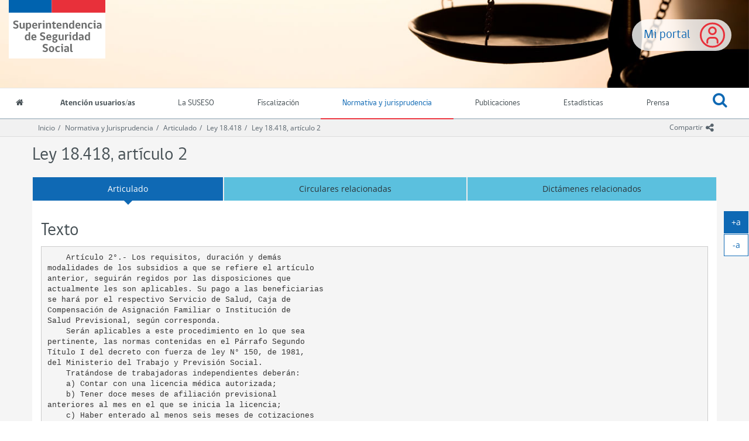

--- FILE ---
content_type: text/html
request_url: https://www.suseso.cl/612/w3-propertyvalue-101424.html
body_size: 10841
content:
<!DOCTYPE html
  PUBLIC "-//W3C//DTD HTML 4.01+RDFa 1.1//EN" "http://www.w3.org/MarkUp/DTD/html401-rdfa11-1.dtd">
<html lang="es"><head><meta http-equiv="Content-Type" content="text/html; charset=UTF-8"><!--begin-box-container:w3_tr_encabezado_CC_Normativa_2021::2324:Encabezado con cambio de header 2021.--><!--loc('Caja contenedora')--><!--cc_bid=2267  pos=1--><!--begin-box-container:ss_tr_encabezado_2021_CC::2267:Caja contenedora con la estructura para encabezado del sitio.--><!--loc('Caja contenedora')--><!--cc_bid=2268  pos=1--><!--begin-box:ss_tr_meta_Viewport_2021::2268:Caja con el meta viewport para responsive.--><!--loc('* Código HTML libre dentro de la página.')--><meta name="viewport" content="width=device-width,initial-scale=1">
<meta http-equiv="X-UA-Compatible" content="IE=edge,chrome=1">

<link href="channels-501_awesome_webfont_css.css" rel="stylesheet" type="text/css">
<link href="channels-501_gobcl_all_webfont_css.css" rel="stylesheet" type="text/css">
<link rel="stylesheet" href="https://cdn.jsdelivr.net/npm/bootstrap-icons@1.13.1/font/bootstrap-icons.min.css">
<link href="channels-506_glyphonicons_halflings_regular_css.css" rel="stylesheet" type="text/css">
<link href="channels-501_css_animated_4_1_1.css"  rel="stylesheet" type="text/css">




<!--end-box--><!--cc_bid=849  pos=2--><!--begin-box:css_Datatables::849:Estilos gráficos asociados sólo a Datatables.--><!--loc('* Código CSS para la página.')--><link rel="stylesheet" href="boxes-849_style.css"><link rel="stylesheet" href="boxes-849_css_code.css"><!--end-box--><!--cc_bid=1020  pos=3--><!--begin-box:css_datetime_picker::1020:Estilos gráficos presentes en el encabezado.--><!--loc('* Código CSS para la página.')--><link rel="stylesheet" href="boxes-1020_style.css"><!--end-box--><!--cc_bid=2269  pos=4--><!--begin-box:ss_tr_EncabezadoHTML_2021::2269:Caja para el encabezado de página HTML, invisible.--><!--loc('* Encabezado w3 full, requerido en todas las páginas HTML de su sitio ')--><title>SUSESO: Normativa y jurisprudencia - Ley 18.418, artículo 2</title><link rel="stylesheet" href="boxes-2269_style.css"><style type="text/css">/*
@import url("channels-506_glyphonicons_halflings_regular_css.css");
body.estadisticas {
  background-image: url('channels-501_fondo_header_estadisticas.jpg');
}
body.orientacion {
  background-image: url('channels-501_fondo_header_orientacion.jpg');
}
body.lasuseso {
  background-image: url('channels-501_fondo_header_lasuseso.jpg');
}
body.fiscalizacion {
  background-image: url('channels-501_fondo_header_fiscalizacion.jpg');
}
*/

/* Buscador de emisores de LM */

th.bg-light {
background-color: #f1f1f1;
}

#resultados_buscador_medicos_emisores .panel>.table-bordered {
  border: 1px solid #ddd !important;
}

@media (min-width: 1200px) {
  #buscador_emisores .row {
    display: flex;
  }
  #buscador_emisores .row div[class*="col"] {
    float: none;
    align-self: flex-end;
  }
  #buscador_emisores .btn-group,
  #buscador_emisores .form_text {
    margin-bottom: 0 !important;
  }

  #buscador_emisores .form-group .help-block {
    position: absolute;
  }
}

#resultados_buscador_medicos_emisores .alert {
  margin-bottom: 0;
}

/* Acomodo de galería para miniaturas con Divs*/
#galeria-recursos div.figure,
#galeria_fotos_prensa div.figure {
  margin-bottom: 15px;
}

/* Nuevo botón Claveúnica */
@import url('https://fonts.googleapis.com/css2?family=Roboto:ital,wght@0,100;0,300;0,400;0,500;0,700;0,900;1,100;1,300;1,400;1,500;1,700;1,900&display=swap');
#filtros-cont.well {
  background-color: #fff;
}

.btn-claveunica-nuevo {
  background: #0F69C4;
  display: flex;
  justify-content: center;
  height: 48px;
  align-items: center;
  border: none !important;
  font-family: "Roboto", sans-serif;
  font-weight: 500;
  font-style: normal;
}
.btn-claveunica-nuevo:hover {
  background: #0B4E91;
}
.btn-claveunica-nuevo:active {
  background: #07305A;
}
.btn-claveunica-nuevo svg {
  margin-right: 10px;
}
/* */
.ntg-btn-no-ellipsis {
  overflow: visible !important;
  text-overflow: clip !important;
  white-space: wrap !important;
}
@media (max-width: 768px) {
  .ntg-btn-no-ellipsis {
    overflow: visible !important;
    text-overflow: clip !important;
    white-space: wrap !important;
  }
}
/*
#pc_indice_estadisticas_2023 .titulo a {
  font-size: 2.5rem !important;
}
*/
#pc_indice_estadisticas_2023 .titulo a,
.recuadros-valores .thumbnail .informacion a {
  font-family: 'Open Sans', sans-serif;
}

/* Para videos en marquesina de especiales */
@media (min-width:768px) {
  #container_marquesina_sanna .slider.educativo .item iframe {
    width: 620px;
    height: 310px;
    transition: all 0.3s ease-in-out;
  }
}
@media all and (max-width: 767px) and (min-width: 450px) {
  #container_marquesina_sanna .slider.educativo .item iframe {
    width: 400px;
    height: 200px;
    transition: all 0.3s ease-in-out;
  }
}

@media (min-width:992px) {
  #container_marquesina_sanna .slider.educativo:hover iframe {
    width: 945px;
    height: 473px;
    transition: all 0.3s ease-in-out;
  }
}

/* Otros */
@media (min-width:768px) {
  #modalCanales .d-flex-modal {
    display: flex;
  }
  #modalCanales .d-flex-modal .col-md-6>div {
    float: none
  }
}

#ar_bannerSUSESOContigo {
  display: block !important;
  text-align: center;
}
#ar_bannerSUSESOContigo .ntg-hidden-xs {
  display: block
}
#ar_bannerSUSESOContigo .ntg-visible-xs {
  display: none
}

@media (max-width: 767px) {
  #ar_bannerSUSESOContigo img {
    margin: 0 auto;
    display: block;

  }
  #ar_bannerSUSESOContigo .ntg-hidden-xs {
    display: none
  }
  #ar_bannerSUSESOContigo .ntg-visible-xs {
    display: block;
    max-width: 400px;
  }
}

#compendio_pdf_version_fecha .version {
  font-weight: bold;
  font-size: 1.1em;
}
@media all and (max-width: 700px) and (min-width: 450px) {
  .destacados-portada .col-md-3 {
    min-height: 145px;
  }
}
@media (min-width:992px) {
  #main {
    min-height: calc(100% - 388px);
  }
}
#pcVersionesCompendio .recuadro.media {
  border-bottom-width: 1px;
}
.legislacion.compendio .panel.panel-body:empty {
  display: none;
}
.sin-elipsis a {
  white-space: normal;
  overflow: visible;
  text-overflow: clip;
}
div.clasificaciones {
  margin-bottom: 20px;
}
.clasificaciones span {
  font-weight: bold;
}
.clasificaciones span a {
  font-weight: normal;
  margin-top: 4px;
  margin-bottom: 8px;
}
@media only screen and (max-width: 991px) {
  .indicadores-portada {
    display: none;
  }
}
@media (max-width:768px) {
  #destacados_portada .thumbnail .figure {
    width: 120px !important;
    max-width: 120px !important;
    height: auto !important;
  }
}
/*Rectificaciones para Accesibilidad AA*/
.ntg-titulo-caja {
  color: #5e6a75;
}
.fecha-destacada .fecha {
  padding-right: 15px;
  border-right: 1px dotted #7A8791;
}
.fecha-destacada .fecha .dia,
.fecha-destacada .fecha .mes {
  display: block;
}
.recuadros-valores .thumbnail .informacion p.titulo {
  line-height: 1.1;
  padding: 0;
}
.banner-html-v2 .recuadro .titulo {
  margin: 0;
  line-height: 1.1;
}
.destacados-portada {
  color: #fff;
}
#ntg-slider .carousel-indicators li {
  opacity: 1;
}

/* animacion Héctor */
.bounce {
  -moz-animation: bounce 3s infinite;
  -webkit-animation: bounce 3s infinite;
  animation: bounce 3s infinite;
}
@-moz-keyframes bounce {
  0%,
  20%,
  50%,
  80%,
  100% {
    -moz-transform: translateY(0);
    transform: translateY(0);
  }
  40% {
    -moz-transform: translateY(20px);
    transform: translateY(20px);
  }
  60% {
    -moz-transform: translateY(10px);
    transform: translateY(10px);
  }
}
@-webkit-keyframes bounce {
  0%,
  20%,
  50%,
  80%,
  100% {
    -webkit-transform: translateY(0);
    transform: translateY(0);
  }
  40% {
    -webkit-transform: translateY(20px);
    transform: translateY(20px);
  }
  60% {
    -webkit-transform: translateY(10px);
    transform: translateY(10px);
  }
}
@keyframes bounce {
  0%,
  20%,
  50%,
  80%,
  100% {
    -moz-transform: translateY(0);
    -ms-transform: translateY(0);
    -webkit-transform: translateY(0);
    transform: translateY(0);
  }
  40% {
    -moz-transform: translateY(20px);
    -ms-transform: translateY(20px);
    -webkit-transform: translateY(20px);
    transform: translateY(20px);
  }
  60% {
    -moz-transform: translateY(10px);
    -ms-transform: translateY(10px);
    -webkit-transform: translateY(10px);
    transform: translateY(10px);
  }
}
#acordeon_participacion img {}
#acordeon_participacion .bajardoc {
  margin-bottom: 15px;
}
#acordeon_participacion .bajardoc .titulo {
  padding-left: 10px;
}
#acordeon_participacion .format-jpg,
#acordeon_participacion .format-png,
#acordeon_participacion .format-pdf {
  padding-left: 0
}
#acordeon_participacion .format-jpg:before,
#acordeon_participacion .format-png:before,
#acordeon_participacion .format-pdf:before {
  display: none;
}
#acordeon_participacion .format-jpg img,
#acordeon_participacion .format-png img,
#acordeon_participacion .format-pdf img {
  border: 1px solid #ddd;
}
#acordeon_participacion .format-xlsx .titulo,
#acordeon_participacion .format-xsx .titulo,
#acordeon_participacion .format-doc .titulo {
  display: none
}
td.ntg-porcentaje.pn-number:after {
  content: "%";
}

#tabular_informesfiscalizacion th.titulo {
  display: table-cell;
}

.text-underline {
  text-decoration: underline;
}
.eidox-smaternales #rango_validez.abstract {
  margin-top: -30px;
}

.padding-izquierdo-xs {
  padding-left: 7.5px !important;
}
.padding-izquierdo-sm {
  padding-left: 15px !important;
}
.padding-izquierdo-md {
  padding-left: 30px !important;
}
.padding-izquierdo-lg {
  padding-left: 45px !important;
}
.padding-derecho-xs {
  padding-right: 7.5px !important;
}
.padding-derecho-sm {
  padding-right: 15px !important;
}
.padding-derecho-md {
  padding-right: 30px !important;
}
.padding-derecho-lg {
  padding-right: 45px !important;
}

.bg-white {
  background: white;
}

.portada #ntg-slider .carousel-inner {
  height: auto !important;
}

.compartir .dropdown-menu .social-tools .bi-twitter-x {
  font-size: 2rem;
}

.compartir .dropdown-menu .social-tools .bi-twitter-x:hover {
  color: #3fa9f5;
}
#despliega_buscador:focus {
  outline: 5px auto -webkit-focus-ring-color !important;
}

.ntg5-d-flex{
  display:flex;
}

.ntg5-justify-content-center{
  justify-content:center;
}

.ntg5-align-items-center{
  align-items:center;
}

.ntg5-pe-3{
  padding-right:1rem;
}

.ntg5-me-1{
  margin-right:0.5rem;
}
.ntg5-me-3{
  margin-right:0.75rem;
}
.ntg5-me-3{
  margin-right:1rem;
}

.ntg5-fs-1 {
  font-size: calc(1.35rem + 1.2vw) !important;
}

.ntg5-fs-2 {
  font-size: calc(1.305rem + 0.66vw) !important;
}

.ntg5-fs-3 {
  font-size: calc(1.2825rem + 0.39vw) !important;
}

.ntg5-fs-4 {
  font-size: calc(1.26rem + 0.12vw) !important;
}

.ntg5-fs-5 {
  font-size: 1.125rem !important;
}

.ntg5-fs-6 {
  font-size: 0.9rem !important;
}</style><meta name="keywords" content=", "><meta name="description" content=""><meta name="generator" content="Newtenberg Engine CMS - https://www.newtenberg.com/"><meta name="Newtenberg-Server" content="https://suseso-engine.newtenberg.com"><meta name="Content-Encoding" content="UTF-8"><link rel="Top" type="text/html" href="https://www.suseso.cl"><link rel="shortcut icon" href="boxes-2269_favicon.ico"><script type="text/javascript"><!--

var __cid = '512';
var __iid = '612';
var __pnid = '649';
var __pvid = '101424';

var ntg_properties = {
   "649": "Articulado"
};
var ntg_propertyvalues = {
   "101424": {
      "name":"Ley 18.418, artículo 2",
      "pnid":649
   }
};
--></script><script type="text/javascript" src="channels-512_js_main.js"></script><script type="text/javascript" src="channels-512_js_cookies.js"></script><script type="text/javascript" src="channels-512_js_jquery_3_5_1.js"></script><script type="text/javascript" src="channels-512_js_migrate_3_3_2.js"></script><!--end-box--><!--cc_bid=959  pos=5--><!--begin-box:ss_tr_meta_facebook::959:Caja con los metadatos para compartir los contenidos por facebook.--><!--loc('Genera metadata para Facebook®')--><meta prefix="og: http://ogp.me/ns#" property="og:title" content="Ley 18.418, artículo 2"><meta prefix="og: http://ogp.me/ns#" property="og:description" content=""><meta prefix="og: http://ogp.me/ns#" property="og:site_name" content="SUSESO: Normativa y jurisprudencia"><meta prefix="og: http://ogp.me/ns#" property="og:type" content="website"><meta prefix="og: http://ogp.me/ns#" property="og:locale" content="es_LA"><meta prefix="og: http://ogp.me/ns#" property="og:url" content="https://www.suseso.cl/612/w3-propertyvalue-101424.html"><meta prefix="og: http://ogp.me/ns#" property="og:image" content="channels-512_imagen_fb.png"><!--end-box--><!--cc_bid=960  pos=6--><!--begin-box:ss_tr_meta_twitter::960:Metadatos para compartir los contenidos por twitter.--><!--Etiquetas META summary card de Twitter--><meta name="twitter:card" content="summary_large_image"><meta name="twitter:site" content="@newtenberg"><meta name="twitter:title" content="Ley 18.418, artículo 2"><meta name="twitter:description" content=""><meta name="twitter:image" content="boxes-960_reprule_twitter_img_default_default_twitter.thumb_iPortrait.jpg"><!--end-box--><!--cc_bid=1665  pos=7--><!--begin-box:CSS_aumentar_font::1665:CSS para botones de agrandar texto.--><!--loc('* Código CSS para la página.')--><link rel="stylesheet" href="boxes-1665_css_code.css"><!--end-box--><!--cc_bid=961  pos=8--><!--begin-box:tr_Google_Analytics::961:Caja con el código para registrar las visitas. Es recomendable que sea una caja JS y No una caja HTML.--><!--loc('* Código JavaScript para la página.')--><script type="text/javascript" src="boxes-961_js_file.js"></script><script type="text/javascript" src="https://www.googletagmanager.com/gtag/js?id=G-C9KC1CJ3T6"></script><script type="text/javascript"><!--
					// GTAB init
window.dataLayer = window.dataLayer || [];

function gtag(){dataLayer.push(arguments);}

gtag('js', new Date());

gtag('config', 'G-C9KC1CJ3T6');



					--></script><!--end-box--><!--cc_bid=  pos=9--><!--cc_bid=  pos=10--><!--end-box--><!--cc_bid=1753  pos=2--><!--begin-box:CSS_Normativa_correccciones::1753:Caja que carga Css exclusivos para este canal.--><!--loc('* Código CSS para la página.')--><link rel="stylesheet" href="boxes-1753_css_code.css"><!--end-box--><!--end-box--></head><body class="legislacion"><!--begin-box-container:w3_tr_header_CC_Normativa_2021::2323:Caja en blanco--><!--loc('Caja contenedora')--><!--cc_bid=2271  pos=1--><!--begin-box-container:ss_tr_header_2021_CC::2271:Caja contenedora con la estructura del header.--><!--loc('Caja contenedora')--><a href="#main" class="sr-only">Ir al contenido principal</a><div id="header" class="hidden-print ntgBootstrap role_banner"><div class="menu-principal"><a href="https://www.suseso.cl/miportal/615/w3-channel.php" class="btn-miportal">Mi portal</a><div class="navbar navbar-default" id="navbar_navbar_default"><div class="container-fluid"><!--cc_bid=650  pos=1--><!--begin-box:ss_tr_logo::650:Caja para Logo institucional.--><!--loc('* Código HTML libre dentro de la página.')--><div class="navbar-header">
	<button type="button" class="navbar-toggle collapsed ntgBootstrap data-toggle_collapse data-target_\#navbarResponsive" >
		<span class="sr-only">Toggle navigation</span>
		<span class="icon-bar"></span>
		<span class="icon-bar"></span>
		<span class="icon-bar"></span>
	</button>
  <a class="navbar-brand" href="/601/w3-channel.html" title="Logo institucional de SUSESO">
    <span class="sr-only">Superintendencia de Seguridad Social (SUSESO) - Gobierno de Chile</span>
  </a>
</div><!--end-box--></div><div class="container-fluid" id="navbar_navbar_container"><div id="navbarResponsive" class="collapse navbar-collapse ntgBootstrap role_navigation aria-label_navegación"><ul class="nav navbar-nav"><!--cc_bid=661  pos=2--><!--begin-box:ss_tr_menu_inicio::661:Caja que muestra el acceso al inicio.--><!--loc('* Código HTML libre dentro de la página.')--><li class="inicio">
  <a title="Acceso a la portada del sitio" href="/601/w3-channel.html">
    <span class="fa fa-home"></span>
    <span class="texto-link">Inicio</span>
  </a> 
</li><!--end-box--><!--cc_bid=2274  pos=3--><!--begin-box:ss_tr_menu_itemes_2021::2274:Caja que muestra el menú con las distintas Miradas del canal (Nombres de Clasificandos).--><!--loc('* Código HTML libre dentro de la página.')--><li class="cid-506"><a href="/606/w3-channel.html">Atención usuarios/as</a></li>
<li class="cid-501"><a href="/601/w3-propertyname-542.html">La SUSESO</a></li>
<li class="cid-509"><a href="/609/w3-channel.html">Fiscalización</a></li>
<li class="cid-504"><a href="w3-channel.html">Normativa y jurisprudencia</a></li>
<li class="cid-507"><a href="/607/w3-propertyname-537.html">Publicaciones</a></li>
<li class="cid-508"><a href="/608/w3-propertyname-538.html">Estadísticas</a></li>
<li class="cid-505"><a href="/605/w3-propertyname-536.html">Prensa</a></li>
<li class="cid-515 acceso-miportal"><a href="https://www.suseso.cl/miportal/615/w3-channel.php" title="Mi portal">
  <span class="icono-miportal"></span> Mi Portal </a>
</li>

<!--end-box--><!--cc_bid=651  pos=4--><!--begin-box:ss_tr_buscador::651:Buscador global--><!--loc('* Código HTML libre dentro de la página.')--><li class="dropdown buscar">
	<a id="despliega_buscador" href="#" class="dropdown-toggle ntgBootstrap data-toggle_dropdown role_button aria-label_AbrirBuscador aria-haspopup_true aria-expanded_false aria-controls_BuscadorDropdown">
		<span class="fa fa-search ntgBootstrap aria-hidden_true aria-label_IconoBuscar"></span><span class="fa fa-times-circle-o ntgBootstrap aria-hidden_true aria-label_CerrarBuscador"></span> <span class="texto-link">Buscar</span>
	</a>
	<ul id="buscador_dropdown" class="dropdown-menu">
		<li class="input-group input-group-lg buscador">
			<label for="keywords" class="sr-only">Buscar</label> 
			<input class="form-control placeholder-in-title" id="keywords" type="text" name="keywords" value="" size="30"  title="Buscar"> 
			<span class="input-group-btn">
				<button id="boton_busqueda"  type="button"  class="btn btn-primary" name="boton_buscador" onclick="javascript:return doSearch('/601/w3-search.html',501)">
					<span class="fa fa-search fa-lg ntgBootstrap aria-label_Buscar"></span><span class="sr-only">buscar</span>  
				</button>
			</span>
			<script type="text/javascript" src="channels-501_js_buscar.js"></script> 
		</li>
	</ul>
</li><!--end-box--></ul></div></div></div></div></div><!--cc_bid=1048  pos=5--><!--begin-box:ss_tr_logo_print::1048:Caja que carga el Logo institucional que sólo aparece en la versión imprimible.--><!--loc('* Código HTML libre dentro de la página.')--><div class="visible-print-block text-center">  
  <img src="https://www.suseso.cl/css/images/logo_transversal.png" 
  alt="Superintendencia de Seguridad Social (SUSESO) - Gobierno de Chile">
  <hr>
</div><!--end-box--><!--end-box--><!--end-box--><!--begin-box-container:n2_pa_main_legislacion_normativa_CC::1170:Contenedora de la estructura de la portadillas de Legislación.--><!--loc('Caja contenedora')--><div id="main" class="ntgBootstrap role_main"><!--cc_bid=1081  pos=1--><!--begin-box-container:ss_pa_main_genericas_CC::1081:Caja contenedora con la estructura genérica para las portadas.--><!--loc('Caja contenedora')--><div class="barra-posicion hidden-print"><div class="container"><div class="row"><div class="col-sm-12"><!--cc_bid=771  pos=1--><!--begin-box-container:SS_tr_compartir_cc::771:Caja contenedora que muestra las redes sociales para compartir.--><!--loc('Caja contenedora')--><div class="dropdown btn-group pull-right compartir hidden-print"><button class="btn btn-link btn-xs dropdown-toggle ntgBootstrap data-toggle_dropdown" type="button" id="menuCompartir" title="Compartir"><span class="hidden-xs">Compartir</span><span class="fa fa-share-alt fa-lg"><span class="sr-only">icono compartir</span></span></button><div id="menuCompartir" class="dropdown-menu siganos-desplegable ntgBootstrap aria-labelledby_menuCompartir"><!--cc_bid=770  pos=1--><!--begin-box:SS_tr_compartir:social-tools:770:Caja que muestra las redes sociales para compratir.--><!--loc('* Incluye links para compartir en redes sociales')--><p class="social-tools"><a title="Facebook" rel="bookmark" class="facebook" href="http://www.facebook.com/share.php?u=https%3A%2F%2Fwww.suseso.cl%2F612%2Fw3-propertyvalue-101424.html&amp;t=Ley%2018.418%2C%20art%C3%ADculo%202%20-%20SUSESO%3A%20Normativa%20y%20jurisprudencia"><img width="16" height="16" style="background: transparent url(channels-512_sociable_sprite.png) no-repeat scroll -343px -1px;" src="channels-512_sociable_sprite_mask.gif" alt="Compartir en Facebook"></a><a title="Twitter" rel="bookmark" class="bi bi-twitter-x" href="http://twitter.com/intent/tweet?text=Ley%2018.418%2C%20art%C3%ADculo%202%20-%20SUSESO%3A%20Normativa%20y%20jurisprudencia%20-%20https%3A%2F%2Fwww.suseso.cl%2F612%2Fw3-propertyvalue-101424.html"><img width="16" height="16" style="background: transparent url(channels-512_sociable_sprite.png) no-repeat scroll -343px -55px;" src="channels-512_sociable_sprite_mask.gif" alt="Compartir en Twitter"></a></p><!--end-box--></div></div><!--end-box--><!--cc_bid=974  pos=2--><!--begin-box-container:ss_pa_barra_posicion_CC::974:Contenedora para las barras de posición en portadillas.--><!--loc('Caja contenedora')--><div class="breadcrumb" id="breadcrumb_pc"><!--cc_bid=968  pos=1--><!--begin-box:ss_tr_barra_posicion_inicio::968:Caja que muestra el enlace al inicio del portal SUSESO desde la barra de posición.--><!--loc('* Código HTML libre dentro de la página.')--><a href="/601/w3-channel.html" class="inicio-suseso">Inicio</a><!--end-box--><!--cc_bid=969  pos=2--><!--begin-box:ss_tr_barra_posicion_canal::969:Muestra el enlace al inicio de cada canal del portal SUSESO desde la barra de posición.--><!--loc('* acceso al Articulo ')--><a href="w3-channel.html" class=" aid-40905 cid-512">Normativa y Jurisprudencia</a><!--end-box--><!--cc_bid=970  pos=3--><!--begin-box:ss_pc_barra_posicion_clasificando::970:Caja que muestra el enlace a la portada de cada clasificando del portal SUSESO desde la barra de posición.--><!--loc('* acceso a Clasificando ')--><a href="w3-propertyname-649.html" title="Ir a Articulado" class=" pnid-649 cid-511">Articulado</a><!--end-box--><!--cc_bid=971  pos=4--><!--begin-box:ss_pa_barra_posicion_portadilla::971:Caja que muestra el enlace a la portadilla de cada valor de clasificando del portal SUSESO desde la barra de posición.--><!--loc('* Barra de posición del valor de clasificando usando referer')--><!--tipo_molde = propertyvalue--><!--portadilla simple--><p><a href="w3-propertyvalue-101417.html" class=" pnid-649 pv-pid-0 pvid-101417 cid-511">Ley 18.418</a><a class="current portadilla w3:propertyvalue pvid-101424 cid-511" href="w3-propertyvalue-101424.html">Ley 18.418, artículo 2</a></p><!--end-box--></div><!--end-box--><!--cc_bid=  pos=3--><!--cc_bid=  pos=4--><!--cc_bid=  pos=5--></div></div></div></div><div class="container"><div class="row"><div class="col-sm-12"><!--cc_bid=  pos=6--><!--cc_bid=710  pos=7--><!--begin-box:ss_pa_titulo::710:Caja para el título de este valor de clasificando.--><!--loc('* Valor de Clasificando Completo')--><div id="valor_completo_i__ss_pa_titulo_1"><h1 class="page-header pnid-649 pv-pid-101417 pvid-101424 cid-511">Ley 18.418, artículo 2</h1></div><!--end-box--><!--cc_bid=  pos=8--><!--cc_bid=  pos=9--><!--cc_bid=  pos=10--></div></div><div class="row"><!--cc_bid=  pos=11--><!--cc_bid=  pos=12--><!--cc_bid=  pos=13--><!--cc_bid=  pos=14--></div><div class="row"><div class="col-sm-10 col-sm-offset-1"><!--cc_bid=  pos=15--><!--cc_bid=  pos=16--><!--cc_bid=  pos=17--></div></div><div><!--cc_bid=  pos=18--><!--cc_bid=  pos=19--><!--cc_bid=957  pos=20--><!--begin-box:ss_pa_valor_miniaturas:hidden:957:Caja para el título de este valor de clasificando con miniaturas.--><!--loc('* Valor de Clasificando Completo')--><!--end-box--><!--cc_bid=  pos=21--><!--cc_bid=  pos=22--></div></div><!--end-box--><!--cc_bid=  pos=2--><div class="container"><!--cc_bid=  pos=3--><!--cc_bid=  pos=4--><!--cc_bid=  pos=5--><!--cc_bid=  pos=6--><!--cc_bid=  pos=7--><!--cc_bid=  pos=8--><!--cc_bid=  pos=9--><!--cc_bid=  pos=10--><!--cc_bid=  pos=11--><!--cc_bid=  pos=12--><!--cc_bid=  pos=13--><!--cc_bid=1561  pos=14--><!--begin-box-container:n2_pa_tabs_CC::1561:Estructura con pestañas para agrupar la información de un tema de normativa--><!--loc('Caja contenedora')--><ul class="nav nav-pills nav-justified"><li class="active"><a href="#concordancia_articulado" class="ntgBootstrap data-toggle_tab">Articulado</a></li><li><a href="#concordancia_fiscalizados" class="ntgBootstrap data-toggle_tab">Fiscalizados</a></li><li><a href="#concordancia_circulares" class="ntgBootstrap data-toggle_tab">Circulares relacionadas</a></li><li><a href="#concordancia_dictamenes" class="ntgBootstrap data-toggle_tab">Dictámenes relacionados</a></li><li><a href="#concordancia_boletin" class="ntgBootstrap data-toggle_tab">Boletines</a></li><li><a href="#concordancia_sentencias_judiciales" class="ntgBootstrap data-toggle_tab">Sentencias judiciales</a></li></ul><div class="tab-content" id="tabs_concordancias"><div class="tab-pane panel panel-body fade active in" id="concordancia_articulado"><!--cc_bid=  pos=1--><!--cc_bid=  pos=2--><!--cc_bid=1608  pos=3--><!--begin-box:n2_pa_tabs_articulado_texto::1608:Normativa 2.0 Metadatos ahora linkeables conjunto ampliado a partir de las circulares citadas--><!--loc('* Articulo Completo w3')--><!--uniqueid=i__n2_pa_tabs_articulado_texto_1--><!--class=--><div id="article_i__n2_pa_tabs_articulado_texto_1"><h2 class="">Texto</h2>
<pre>
    Artículo 2°.- Los requisitos, duración y demás
modalidades de los subsidios a que se refiere el artículo
anterior, seguirán regidos por las disposiciones que
actualmente les son aplicables. Su pago a las beneficiarias
se hará por el respectivo Servicio de Salud, Caja de
Compensación de Asignación Familiar o Institución de
Salud Previsional, según corresponda.
    Serán aplicables a este procedimiento en lo que sea
pertinente, las normas contenidas en el Párrafo Segundo
Título I del decreto con fuerza de ley N° 150, de 1981,
del Ministerio del Trabajo y Previsión Social.
    Tratándose de trabajadoras independientes deberán:
    a) Contar con una licencia médica autorizada;
    b) Tener doce meses de afiliación previsional
anteriores al mes en el que se inicia la licencia;
    c) Haber enterado al menos seis meses de cotizaciones
continuas o discontinuas dentro del período de doce meses
de afiliación previsional anterior al mes en que se inició
la licencia, y d) Estar al día en el pago de las
cotizaciones. Se considerará al día la trabajadora
independiente que hubiere pagado la cotización
correspondiente al mes anterior a aquel en que se comience a
gozar de la licencia.
</pre>
</div><!--end-box--></div><div class="tab-pane panel panel-body fade" id="concordancia_fiscalizados"><!--cc_bid=  pos=4--></div><div class="tab-pane panel panel-body fade" id="concordancia_circulares"><!--cc_bid=1562  pos=5--><!--begin-box:n2_pa_tabs_circulares:table tabular solo-mime datatable-paginador tabular-legislacion:1562:Normativa 2.0 Metadatos ahora linkeables conjunto ampliado a partir de las circulares citadas--><!--loc('* Tabla de artículos')--><h2 class="ntg-titulo-caja">Circulares relacionadas (1)</h2><table id="tabla_articulos_1562" class="table tabular solo-mime datatable-paginador tabular-legislacion" summary="tabla de artículos"><caption></caption><colgroup span="6"></colgroup><thead><tr><th>Fecha publicación</th><th>Título</th><th class="materia materia separar-valor-td">Temas</th><th>Resumen</th><th class="materia">Legislación citada</th><th class="text-center">Descargar</th></tr></thead><tbody><tr><td class="fecha cid-512 aid-498124 pnid-546 iso8601-20181011T0000000300">11/10/2018</td><td class="titulo aid-498124 cid-512"><a href="w3-article-498124.html">Circular 3384</a></td><td class="materia materia separar-valor-td"><span class="pv-branch pnid-620 cid-512"><a href="w3-propertyvalue-63012.html" class=" pnid-620 pv-pid-0 pvid-63012 cid-512">Subsidio Incapacidad Laboral (SIL)</a> :<a href="w3-propertyvalue-74988.html" class=" pnid-620 pv-pid-63012 pvid-74988 cid-512">SIL maternal</a></span></td><td class=" cid-512 aid-498124 pnid-525 pn-attr">SISTEMA DE SUBSIDIOS MATERNALES. IMPARTE INSTRUCCIONES A LAS INSTITUCIONES PAGADORAS DE SUBSIDIOS MATERNALES, PARA  LA FORMULACIÓN DEL PRESUPUESTO DEL AÑO 2019</td><td class="materia"><span class="pv-branch pnid-649 cid-511"><a href="w3-propertyvalue-174595.html" class=" pnid-649 pv-pid-0 pvid-174595 cid-511">DFL 150 de 1982 Mintrab</a></span><span class="pv-branch pnid-649 cid-511"><a href="w3-propertyvalue-174677.html" class=" pnid-649 pv-pid-174595 pvid-174677 cid-511">DFL 150 de 1982 Mintrab, artículo 23</a></span><span class="pv-branch pnid-649 cid-511"><a href="w3-propertyvalue-174680.html" class=" pnid-649 pv-pid-174595 pvid-174680 cid-511">DFL 150 de 1982 Mintrab, artículo 24</a></span><span class="pv-branch pnid-649 cid-511"><a href="w3-propertyvalue-101417.html" class=" pnid-649 pv-pid-0 pvid-101417 cid-511">Ley 18.418</a></span><span class="pv-branch pnid-649 cid-511"><a href="w3-propertyvalue-101424.html" class=" pnid-649 pv-pid-101417 pvid-101424 cid-511">Ley 18.418, artículo 2</a></span><span class="pv-branch pnid-649 cid-511"><a href="w3-propertyvalue-74612.html" class=" pnid-649 pv-pid-0 pvid-74612 cid-511">Ley 20.545</a></span><span class="pv-branch pnid-649 cid-511"><a href="w3-propertyvalue-74622.html" class=" pnid-649 pv-pid-74612 pvid-74622 cid-511">Ley 20.545, artículo 3</a></span></td><td class="text-center cid-512 aid-498124 binary-archivo_01 format-pdf"><a href="articles-498124_archivo_01.pdf" title="Ir a Circular 3384">Circular 3384</a></td></tr></tbody></table><!--end-box--></div><div class="tab-pane panel panel-body fade" id="concordancia_dictamenes"><!--cc_bid=1563  pos=6--><!--begin-box:n2_pa_tabs_dictamenes:table tabular solo-mime datatable-paginador tabular-legislacion:1563:Muestra los contenidos de las portadillas de legislación como una tabla.--><!--loc('* Tabla de artículos')--><h2 class="ntg-titulo-caja">Dictámenes relacionados (4)</h2><table id="tabular_legislacion" class="table tabular solo-mime datatable-paginador tabular-legislacion" summary="tabla de artículos"><caption></caption><colgroup span="5"></colgroup><thead><tr><th class="fecha">Fecha publicación</th><th class="circular">Título</th><th class="materia materia separar-valor-td">Temas</th><th class="materia">Descriptores</th><th class="materia">Legislación citada</th></tr></thead><tbody><tr><td class="fecha cid-512 aid-29019 pnid-546 iso8601-19920709T0400000400">09/07/1992</td><td class="circular aid-29019 cid-512"><a href="w3-article-29019.html">Dictamen 6683-1992</a></td><td class="materia materia separar-valor-td"><span class="pv-branch pnid-620 cid-512"><a href="w3-propertyvalue-63012.html" class=" pnid-620 pv-pid-0 pvid-63012 cid-512">Subsidio Incapacidad Laboral (SIL)</a></span></td><td class="materia">&nbsp;</td><td class="materia"><span class="pv-branch pnid-649 cid-511"><a href="w3-propertyvalue-185512.html" class=" pnid-649 pv-pid-185487 pvid-185512 cid-511">dl 3501, artículo 8</a></span><span class="pv-branch pnid-649 cid-511"><a href="w3-propertyvalue-75207.html" class=" pnid-649 pv-pid-74990 pvid-75207 cid-511">Ley 10.336, artículo 68</a></span><span class="pv-branch pnid-649 cid-511"><a href="w3-propertyvalue-73795.html" class=" pnid-649 pv-pid-0 pvid-73795 cid-511">Ley 16.395</a></span><span class="pv-branch pnid-649 cid-511"><a href="w3-propertyvalue-101424.html" class=" pnid-649 pv-pid-101417 pvid-101424 cid-511">Ley 18.418, artículo 2</a></span></td></tr><tr><td class="fecha cid-512 aid-27100 pnid-546 iso8601-19880517T0400000400">17/05/1988</td><td class="circular aid-27100 cid-512"><a href="w3-article-27100.html">Dictamen 3851-1988</a></td><td class="materia materia separar-valor-td"><span class="pv-branch pnid-620 cid-512"><a href="w3-propertyvalue-63008.html" class=" pnid-620 pv-pid-0 pvid-63008 cid-512">Licencias médicas</a></span></td><td class="materia">&nbsp;</td><td class="materia"><span class="pv-branch pnid-649 cid-511"><a href="w3-propertyvalue-101417.html" class=" pnid-649 pv-pid-0 pvid-101417 cid-511">Ley 18.418</a></span><span class="pv-branch pnid-649 cid-511"><a href="w3-propertyvalue-101424.html" class=" pnid-649 pv-pid-101417 pvid-101424 cid-511">Ley 18.418, artículo 2</a></span></td></tr><tr><td class="fecha cid-512 aid-26625 pnid-546 iso8601-19870826T0400000400">26/08/1987</td><td class="circular aid-26625 cid-512"><a href="w3-article-26625.html">Dictamen 5374-1987</a></td><td class="materia materia separar-valor-td"><span class="pv-branch pnid-620 cid-512"><a href="w3-propertyvalue-63008.html" class=" pnid-620 pv-pid-0 pvid-63008 cid-512">Licencias médicas</a></span></td><td class="materia">&nbsp;</td><td class="materia"><span class="pv-branch pnid-649 cid-511"><a href="w3-propertyvalue-75207.html" class=" pnid-649 pv-pid-74990 pvid-75207 cid-511">Ley 10.336, artículo 68</a></span><span class="pv-branch pnid-649 cid-511"><a href="w3-propertyvalue-90944.html" class=" pnid-649 pv-pid-0 pvid-90944 cid-511">Ley 16.935</a></span><span class="pv-branch pnid-649 cid-511"><a href="w3-propertyvalue-101424.html" class=" pnid-649 pv-pid-101417 pvid-101424 cid-511">Ley 18.418, artículo 2</a></span></td></tr><tr><td class="fecha cid-512 aid-26559 pnid-546 iso8601-19870721T0400000400">21/07/1987</td><td class="circular aid-26559 cid-512"><a href="w3-article-26559.html">Dictamen 4462-1987</a></td><td class="materia materia separar-valor-td"><span class="pv-branch pnid-620 cid-512"><a href="w3-propertyvalue-63008.html" class=" pnid-620 pv-pid-0 pvid-63008 cid-512">Licencias médicas</a></span></td><td class="materia">&nbsp;</td><td class="materia"><span class="pv-branch pnid-649 cid-511"><a href="w3-propertyvalue-101424.html" class=" pnid-649 pv-pid-101417 pvid-101424 cid-511">Ley 18.418, artículo 2</a></span></td></tr></tbody></table><!--end-box--></div><div class="tab-pane panel panel-body fade" id="concordancia_boletin"><!--cc_bid=  pos=7--></div><div class="tab-pane panel panel-body fade" id="concordancia_sentencias_judiciales"><!--cc_bid=  pos=8--></div></div><!--end-box--><!--cc_bid=  pos=15--><!--cc_bid=  pos=16--><!--cc_bid=  pos=17--><!--cc_bid=  pos=18--><!--cc_bid=  pos=19--></div></div><!--end-box--><!--begin-box-container:w3_tr_footer_CC_Normativa::1148:Caja en blanco--><!--loc('Caja contenedora')--><!--cc_bid=646  pos=1--><!--begin-box-container:ss_tr_footer_CC::646:Contiene el footer de la página y los archivos javascript transversales.--><!--loc('Caja contenedora')--><!--cc_bid=779  pos=1--><!--begin-box:ss_tr_btn_subir::779:Caja que muestra el botón que permite subir al tope de la página. Aparece cuando el alto de la página excede el de la pantalla.--><!--loc('* Código HTML libre dentro de la página.')--><div id='top' class="hidden-xs">
  <a href="#navbar_navbar_default" title="ir al tope de la página" class="btn btn-link btn-subir affix" ><span class="fa fa-chevron-circle-up fa-3x"></span><span class="sr-only">Subir</span></a>
</div>

<!--end-box--><!--cc_bid=1754  pos=2--><!--begin-box-container:ss_tr_colofon_CC::1754:Caja que muestra el colofón y un menú auxiliar.--><!--loc('Caja contenedora')--><div id="footer" class="ntgBootstrap role_contentinfo"><div class="container-fluid"><!--cc_bid=1756  pos=1--><!--begin-box:ss_tr_footer_colofon::1756:Caja que muestra el colofón y un menú auxiliar.--><!--loc('* Código HTML libre dentro de la página.')--><!-- colofón y menú complementario-->
<div class="row sellos-transformacion-digital direccion-rut d-print-none">
  <div class="col-sm-4">
    <p>Teléfonos 22620 4500 - 4400 / RUT: 61.509.000-K</p>
  </div>
  <div class="col-sm-4 hidden-print menu-footer">
    <ul class="nav nav-pills">
      <li><a href="/601/w3-contents.html">Mapa del sitio</a></li>
      <li><a href="/606/w3-article-19630.html">Condiciones de uso</a></li>
      <li><a href="/601/rss3-channel.rss">RSS</a></li>
    </ul>
  </div>
  <div class="col-sm-4 sellos">
    <img src="channels-501_sellos_transformacion_digital.svg" height="90" width="238" alt="Sellos de cumplimiento Ley de Transformación Digital periodo 2019-2022">
  </div>
</div><!--end-box--><!--cc_bid=1755  pos=2--><!--begin-box:ss_tr_footer_validaciones::1755:Caja que muestra el colofón y un menú auxiliar.--><!--loc('* Código HTML libre dentro de la página.')--><!-- sellos validaciones -->
<div class="row">
  <div class="col-xs-12 sellos-validaciones">
    <!--- CSS -->
    <a href="https://jigsaw.w3.org/css-validator/">
      <img style="border:0;width:88px;height:31px" src="https://jigsaw.w3.org/css-validator/images/vcss-blue" alt="¡CSS Válido!">
     </a>

    <!--- HTML -->
    <a href="https://validator.w3.org/">
      <img style="border:0;width:88px;height:31px" src="https://www.w3.org/Icons/valid-html401-blue" alt="¡HTML Válido!">
     </a>

    <!--- ACCESIBILIDAD -->
    <!-- actualmente 404
    <a href="https://www.tawdis.net/">
      <img style="" src="https://www.tawdis.net/img/taw_1_AA.png" alt="¡Accesibilidad AA Válida!">
     </a>-->
  </div>
</div><!--end-box--></div></div><!--end-box--><!--cc_bid=645  pos=3--><!--begin-box:js_bootstrap::645:Caja que carga el js bootstrap, si se hacen modificaciones, descargar el archivo js, modificarlo y después subirlo.--><!--loc('* Código JavaScript para la página.')--><script type="text/javascript" src="boxes-645_js_file.js"></script><!--end-box--><!--cc_bid=644  pos=4--><!--begin-box:js_boot_engine::644:Caja que carga el js ntg_bootstrap_engine, si se hacen modificaciones, descargar el archivo js, modificarlo y después subirlo.--><!--loc('* Código JavaScript para la página.')--><script type="text/javascript" src="boxes-644_js_file.js"></script><script type="text/javascript" src="boxes-644_js_code.js"></script><!--end-box--><!--cc_bid=786  pos=5--><!--begin-box:js_galeria::786:Caja que carga js con la galería Bootstrap.--><!--loc('* Código JavaScript para la página.')--><script type="text/javascript" src="boxes-786_js_file.js"></script><!--end-box--><!--cc_bid=787  pos=6--><!--begin-box:js_galeria_init::787:Caja que carga js para inicializar la galería Bootstrap.--><!--loc('* Código JavaScript para la página.')--><script type="text/javascript" src="boxes-787_js_file.js"></script><!--end-box--><!--cc_bid=819  pos=7--><!--begin-box:js_tabs_responsive::819:Caja que carga js para que los tabs y nav-pills Bootstrap sean responsive.--><!--loc('* Código JavaScript para la página.')--><script type="text/javascript" src="boxes-819_js_file.js"></script><script type="text/javascript" src="boxes-819_js_code.js"></script><!--end-box--><!--cc_bid=851  pos=8--><!--begin-box:br_js_youtube::851:Caja que carga js para activar la aparición del reproductor de videos de youtube.--><!--loc('* Código JavaScript para la página.')--><script type="text/javascript" src="boxes-851_js_file.js"></script><script type="text/javascript" src="boxes-851_js_code.js"></script><!--end-box--><!--cc_bid=1012  pos=9--><!--begin-box:js_link_nueva_ventana_container:externo social-tools:1012:Caja con javascript para abrir en ventana nueva los links que están envueltos en un contenedor.--><!--loc('* Incluye script para personalizar comportamiento de links')--><script type="text/javascript"><!--
$(document).ready(function(){$('.externo>a:not([class]),.social-tools>a:not([class])').click(function(){window.open(this.href,'_blank','resizable=1,menubar=1,location=1,status=1,scrollbars=1,toolbar=1,width=,height=');return false});});
--></script><!--end-box--><!--cc_bid=1124  pos=10--><!--begin-box:js_link_nueva_ventana_anchor:facebook twitter googleplus:1124:Caja con javascript para abrir en ventana nueva los links que tienen el class en el anchor.--><!--loc('* Incluye script para personalizar comportamiento de links')--><script type="text/javascript"><!--
$(document).ready(function(){$('a.facebook,a.twitter,a.googleplus').click(function(){window.open(this.href,'_blank','resizable=1,menubar=1,location=1,status=1,scrollbars=1,toolbar=1,width=,height=');return false});});
--></script><!--end-box--><!--cc_bid=844  pos=11--><!--begin-box:js_DataTables_lib::844:https://datatables.net/download/#dt/jszip-3.10.1/dt-1.13.5/b-2.4.1/b-colvis-2.4.1/b-html5-2.4.1/fc-4.3.0/fh-3.4.0/r-2.5.0/sc-2.2.0

Bibliotecas incluidas:
JSZip 2.5.0, DataTables 1.10.10, Buttons 1.1.0, Flash export 1.1.0, HTML5 export 1.1.0, FixedColumns 3.2.0, FixedHeader 3.1.0, Responsive 2.0.0, Scroller 1.--><!--loc('* Código JavaScript para la página.')--><script type="text/javascript" src="boxes-844_js_file.js"></script><script type="text/javascript"><!--
					/**
 * Similar to the Date (dd/mm/YY) data sorting plug-in, this plug-in offers 
 * additional  flexibility with support for spaces between the values and
 * either . or / notation for the separators.
 *
 * Please note that this plug-in is **deprecated*. The
 * [datetime](//datatables.net/blog/2014-12-18) plug-in provides enhanced
 * functionality and flexibility.
 *
 *  @name Date (dd . mm[ . YYYY]) 
 *  @summary Sort dates in the format `dd/mm/YY[YY]` (with optional spaces)
 *  @author [Robert Sedovšek](http://galjot.si/)
 *  @deprecated
 *
 *  @example
 *    $('#example').dataTable( {
 *       columnDefs: [
 *         { type: 'date-eu', targets: 0 }
 *       ]
 *    } );
 */

jQuery.extend( jQuery.fn.dataTableExt.oSort, {
	"date-eu-pre": function ( date ) {
		date = date.replace(" ", "");
		
		if ( ! date ) {
			return 0;
		}

		var year;
		var eu_date = date.split(/[\.\-\/]/);

		/*year (optional)*/
		if ( eu_date[2] ) {
			year = eu_date[2];
		}
		else {
			year = 0;
		}

		/*month*/
		var month = eu_date[1];
		if ( month.length == 1 ) {
			month = 0+month;
		}

		/*day*/
		var day = eu_date[0];
		if ( day.length == 1 ) {
			day = 0+day;
		}

		return (year + month + day) * 1;
	},

	"date-eu-asc": function ( a, b ) {
		return ((a < b) ? -1 : ((a > b) ? 1 : 0));
	},

	"date-eu-desc": function ( a, b ) {
		return ((a < b) ? 1 : ((a > b) ? -1 : 0));
	}
} );
					--></script><!--end-box--><!--cc_bid=845  pos=12--><!--begin-box:js_Datatables_Bootstrap::845:Caja que carga el js DataTables Bootstrap.--><!--loc('* Código JavaScript para la página.')--><script type="text/javascript" src="boxes-845_js_file.js"></script><!--end-box--><!--cc_bid=846  pos=13--><!--begin-box:js_Datatables_ntg_filtros_lib::846:Caja que carga js ntg_datatables_filtros.--><!--loc('* Código JavaScript para la página.')--><script type="text/javascript" src="boxes-846_js_file.js"></script><!--end-box--><!--cc_bid=  pos=14--><!--cc_bid=  pos=15--><!--cc_bid=  pos=16--><!--cc_bid=  pos=17--><!--cc_bid=  pos=18--><!--cc_bid=  pos=19--><!--cc_bid=  pos=20--><!--cc_bid=  pos=21--><!--cc_bid=1030  pos=22--><!--begin-box:js_ar_tablas_responsive::1030:Agrega un comportamiento responsive a las tablas que están en los cuerpos de los artículos.--><!--loc('* Código JavaScript para la página.')--><script type="text/javascript" src="boxes-1030_js_file.js"></script><!--end-box--><!--cc_bid=1663  pos=23--><!--begin-box:js_aumentar_font::1663:Script e inicialización necesaria para que funcionen los botones agrandar y achicar texto.--><!--loc('* Código JavaScript para la página.')--><script type="text/javascript" src="boxes-1663_js_file.js"></script><script type="text/javascript" src="boxes-1663_js_code.js"></script><!--end-box--><!--cc_bid=1664  pos=24--><!--begin-box:tr_aumentar_font_botones::1664:Botones agrandar y achicar texto.--><!--loc('* Código HTML libre dentro de la página.')--><div class="botones-texto text-right margen-abajo-xs hidden-print">
  <button type="button" class="btn btn-primary ntg-agrandar-texto ntgBootstrap" title="Agrandar texto">+a <span class="sr-only">Agrandar texto</span></button>
  <button type="button" class="btn btn-primary ntg-achicar-texto ntgBootstrap" title="Achicar texto">-a <span class="sr-only">Achicar texto</span></button>
</div><!--end-box--><!--cc_bid=1727  pos=25--><!--begin-box:js_ntg_busqueda_hl_search::1727:ntg_hlsearch.js 1753 2023-04-26 16:48:47Z hrodrigu--><!--loc('* Código JavaScript para la página.')--><script type="text/javascript" src="boxes-1727_js_file.js"></script><script type="text/javascript"><!--
					$(function(){
  
  $("#main .panel-articulo,#main .articulo").ntg_hlsearch({
    "wordCookieName": 'hl_words',
    "phraseCookieName": 'hl_phrase',
    debug:false
  });
  
});
					--></script><!--end-box--><!--end-box--><!--cc_bid=1178  pos=2--><!--begin-box:js_ntg_busqueda_Ajax_normativa2_lib::1178:Caja en blanco--><!--loc('* Código JavaScript para la página.')--><script type="text/javascript" src="boxes-1178_js_file.js"></script><!--end-box--><!--cc_bid=1423  pos=3--><!--begin-box:js_muestra_oculta_referencia::1423:Caja con JS que oculta o muestra la referencia.--><!--loc('* Código JavaScript para la página.')--><script type="text/javascript" src="boxes-1423_js_file.js"></script><!--end-box--><!--cc_bid=  pos=4--><!--end-box--><!--begin-box:js_accesos_tab_jurisprudencia::1815:Caja en blanco--><!--loc('* Código JavaScript para la página.')--><script type="text/javascript" src="boxes-1815_js_file.js"></script><!--end-box--></body></html>

--- FILE ---
content_type: image/svg+xml
request_url: https://www.suseso.cl/612/channels-501_bg_btn_miportal.svg
body_size: 99
content:
<svg xmlns="http://www.w3.org/2000/svg" viewBox="0 0 54 54">
  <g>
    <g>
      <circle cx="21.5" cy="19.67" r="5.87" style="fill: none;stroke: #e8303a;stroke-linecap: round;stroke-linejoin: round;stroke-width: 3px"/>
      <path d="M12.7,40.2V37.27a5.87,5.87,0,0,1,5.87-5.87h5.86a5.87,5.87,0,0,1,5.87,5.87V40.2" style="fill: none;stroke: #e8303a;stroke-linecap: round;stroke-linejoin: round;stroke-width: 3px"/>
    </g>
    <circle cx="21.5" cy="27" r="20" style="fill: none;stroke: #e8303a;stroke-linecap: round;stroke-linejoin: round;stroke-width: 3px"/>
  </g>
</svg>


--- FILE ---
content_type: application/javascript
request_url: https://www.suseso.cl/612/boxes-819_js_code.js
body_size: -465
content:
$(document).ready(function(){
	$('#main .nav-pills, #main .nav-tabs').tabdrop();
});

--- FILE ---
content_type: application/javascript
request_url: https://www.suseso.cl/612/boxes-1663_js_code.js
body_size: -377
content:
$(function(){
  $('#main,.articulo,.page-header,.list-group-item > a,.abstract,.titulo,.ntg-titulo-caja,.descripcion,.panel-title, .recuadro, .indicadores-portada,#result').ntg_fontresizer({step:0.2});
 })

--- FILE ---
content_type: application/javascript
request_url: https://www.suseso.cl/612/boxes-1815_js_file.js
body_size: -316
content:
$(function(){
  $("#boletines_por_anio .recuadro").each(function(){
	  var thumb = $(".thumbnail",this);
	var a = $(".titulo a",this);
	var href_base = $(a).attr("href");	
	$("<a class='btn btn-default btn-left' href='"+ href_base + "#normativa'>Normativa del periodo</a>").appendTo(thumb);
	$("<a class='btn btn-default btn-right' href='"+ href_base + "#jurisprudencia'>Jurisprudencia del periodo</a>").appendTo(thumb);
  });
  
});

